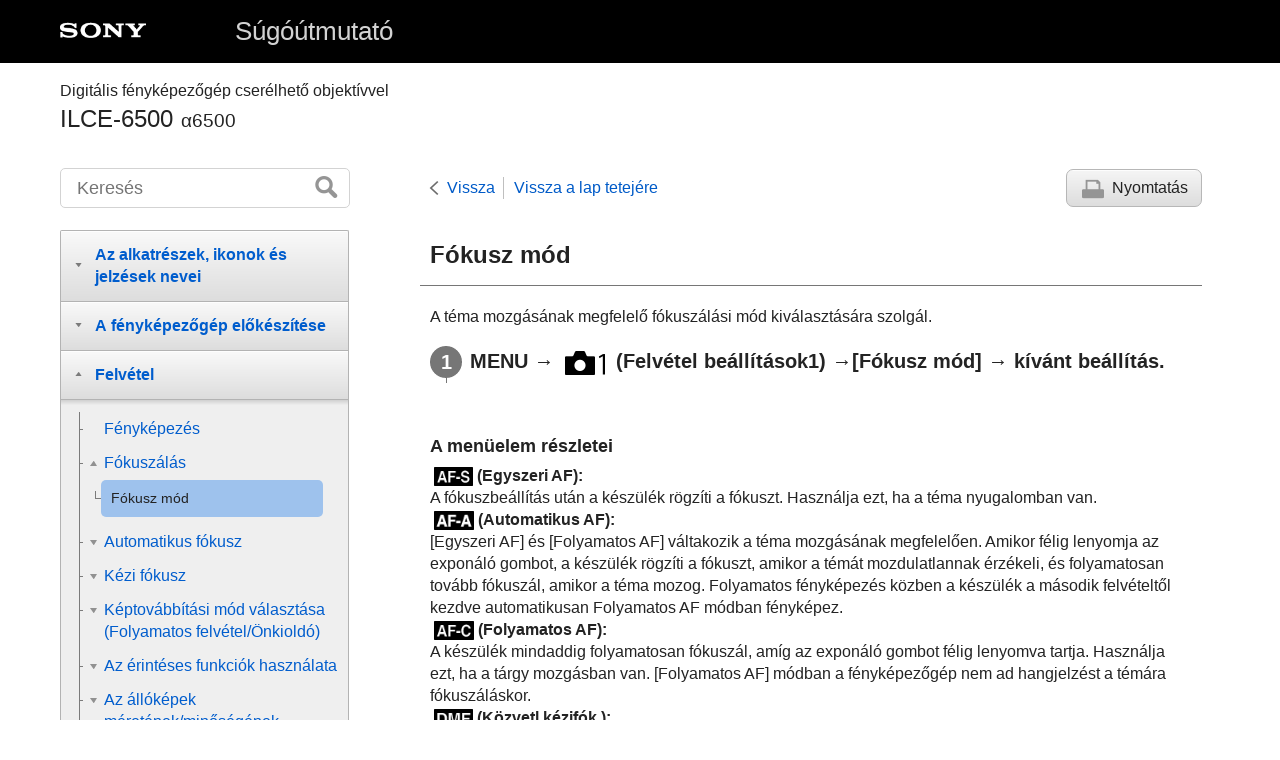

--- FILE ---
content_type: text/html
request_url: https://helpguide.sony.net/ilc/1640/v1/hu/contents/TP0001306831.html
body_size: 66514
content:
<!DOCTYPE html>
<html lang="hu" dir="ltr" data-manual-number="4-689-271-72(1)">
<head>
<!-- saved from url=(0016)http://localhost -->
<meta charset="utf-8" />
<meta http-equiv="X-UA-Compatible" content="IE=edge" />
<meta name="format-detection" content="telephone=no" />
<meta name="viewport" content="width=device-width" />
<meta name="author" content="Sony Corporation" />
<meta name="copyright" content="Copyright 2016 Sony Corporation" />
<meta name="description" content="" />
<meta name="keywords" content="Digitális fényképezőgép cserélhető objektívvel,ILCE-6500,α6500" />

<title>ILCE-6500 | Súgóútmutató | Fókusz mód </title>
<link href="../common/css/master.css" rel="stylesheet" />
<!--[if lt IE 9]><link href="../common/css/master_ie8.css" rel="stylesheet" /><![endif]-->
<link href="../common/css/en.css" rel="stylesheet" />
<link id="print_css" href="../common/css/print.css" rel="stylesheet" media="print" />
<!--[if lt IE 9]><script src="../common/js/html5shiv-printshiv.js"></script><![endif]-->
<script src="../search/resource.json" charset="utf-8"></script>
<script src="../common/js/search_library.js" charset="utf-8"></script>
<script src="../common/js/onload.js" charset="utf-8"></script>
<script src="../common/js/run_head.js" charset="utf-8"></script>

</head>
<body data-page-type="contents">

<header role="banner">
<div class="global">
<div class="inner"><img src="../common/img/logo.png" alt="SONY" class="global-logo" /><a href="../index.html" class="global-title">Súgóútmutató</a></div>
</div><!-- /.global -->
<div class="manual-name">
<div class="inner">
<h1><span class="category-name">Digitális fényképezőgép cserélhető objektívvel</span><span class="model-name">ILCE-6500<span class="model-number">α6500</span></span></h1>
</div>
</div><!-- /.manual-name -->
</header>

<div class="inner">
<div class="utility">
<ul class="utility-nav">
<li class="utility-menu"><a href="#menu"><img src="../common/img/icon_utility_menu.png" alt="menu" /></a></li>
<li class="utility-search"><a href="#header-search" id="header-search-toggle"><img src="../common/img/icon_utility_search.png" alt="Keresés" /></a></li>
</ul>
<form class="form-search" id="header-search" role="search" onsubmit="return false;">
<div><input type="text" id="id_search" class="form-search-input" value="" title="Keresés" onkeydown="fncSearchKeyDown(event.keyCode, this.value);" /><input type="image" id="id_search_button" class="form-search-button" alt="Keresés" src="../common/img/button_search.png" /></div>
</form>
</div><!-- /.utility -->

<noscript>
<div class="noscript">
<p>A JavaScript le van tiltva.</p>
<p>Kérjük, engedélyezze a JavaScriptet, és töltse be újra az oldalt.</p>
</div>
</noscript>

<ul class="page-nav">
<li class="back"><a href="javascript:history.back();">Vissza</a></li>
<li class="top"><a href="../index.html">Vissza a lap tetejére</a></li>
<li class="print"><a href="javascript:openPrintWindow();">Nyomtatás</a></li>
</ul><!-- /.page-nav -->

<main role="main" id="main">
<h2 id="id_title"><span class="uicontrol">Fókusz mód</span> </h2>
<div id="id_content">

<div class="abstract">
<p>A téma mozgásának megfelelő fókuszálási mód kiválasztására szolgál.</p>

</div>
<div class="taskbody">
  <ol class="step-list">
    
    <li class="step"><div class="step-desc"><span class="uicontrol">MENU</span> → <img src="image/s_menu_shoot1.png" alt=""/> (<span class="uicontrol">Felvétel beállítások1</span>) →<span class="uicontrol">[Fókusz mód]</span> → kívánt beállítás.</div>
      <div class="stepresult">
        
      </div>
    </li>
  </ol>
  <div class="example">
    <h4> <b>A menüelem részletei </b> </h4>
    <p><img src="image/s_focusmode_afs.png" alt=""/><b>(<span class="uicontrol">Egyszeri AF</span>):</b> <br/>A fókuszbeállítás után a készülék rögzíti a fókuszt. Használja ezt, ha a téma nyugalomban van.</p>
    
      
      <p><img src="image/s_focusmode_afa.png" alt=""/><b>(<span class="uicontrol">Automatikus AF</span>):</b> <br/><span class="uicontrol">[Egyszeri AF]</span> és <span class="uicontrol">[Folyamatos AF]</span> váltakozik a téma mozgásának megfelelően. Amikor félig lenyomja az exponáló gombot, a készülék rögzíti a fókuszt, amikor a témát mozdulatlannak érzékeli, és folyamatosan tovább fókuszál, amikor a téma mozog. Folyamatos fényképezés közben a készülék a második felvételtől kezdve automatikusan Folyamatos AF módban fényképez.</p>
      
    
    
      
      <p><img src="image/s_focusmode_afc.png" alt=""/><b>(<span class="uicontrol">Folyamatos AF</span>):</b> <br/> A készülék mindaddig folyamatosan fókuszál, amíg az exponáló gombot félig lenyomva tartja. Használja ezt, ha a tárgy mozgásban van. <span class="uicontrol">[Folyamatos AF]</span> módban a fényképezőgép nem ad hangjelzést a témára fókuszáláskor. </p>
      
    
    
      
      <p><img src="image/s_focusmode_dmf.png" alt=""/><b>(<span class="uicontrol">Közvetl.kézifók.</span>):</b><br/> A fókusz rögzítése után elvégezheti kézzel a fókusz finombeállítását, ezáltal gyorsan a témára fókuszálhat, nem kell az elejétől kezdenie a kézi fókuszállítás használatát. Ez kényelmes például makrófelvételek készítésekor.
      
      </p>
      
    
    
    <p><img src="image/s_focusmode_mf.png" alt=""/><b>(<span class="uicontrol">Kézi fókusz</span>):</b> <br/> A készülék kézi fókuszállítással működik. Ha automatikus fókuszálással nem sikerül a kívánt tárgyat befókuszálni, használjon kézi fókuszállítást.</p>
    <h4> <b>Fókuszjelzés</b></h4>
    <p> <img src="image/s_focus.png" alt=""/>(látható): <br/> A téma fókuszban van és a fókusz rögzített.</p>
    <p> <img src="image/s_focus.png" alt=""/>(villog): <br/> A téma nincsen fókuszban.</p>
    
      
      <p> <img src="image/s_focustracking.png" alt=""/>(látható):<br/> A téma fókuszban van. A fókusz folyamatosan lesz állítva, a téma mozgásainak megfelelően.</p>
      <p> <img src="image/s_focusing.png" alt=""/>(látható):<br/> A fókuszálás folyamatban van.</p>
      
    
    <h4> <b>Az autofókusz funkcióval nehezen befókuszálható témák</b></h4>
    <ul class="list">
      <li>Sötét és távoli témák</li>
      <li>Gyenge kontrasztú témák</li>
      <li>Üvegen keresztül látható témák</li>
      <li>Gyorsan mozgó témák</li>
      <li>Fényt visszaverő vagy fényes felületek</li>
      <li>Villogó fény</li>
      <li>Ellenfényben lévő témák</li>
      <li>
        Szabályosan ismétlődő mintázatú témák, például az épületek homlokzata.
      </li>
      <li> A fókuszmezőben eltérő fókusztávolságú témák vannak. </li>
    </ul>
  </div>
  <div class="postreq">
    <div class="note"><h4>Megjegyzés</h4>
      
      <ul>
        <li>
          Az <span class="uicontrol">[Automatikus AF]</span> csak akkor választható, ha a használt objektív támogatja a fázisérzékelő AF módot.
        </li>
        <li>
          Ha <span class="uicontrol">[Folyamatos AF]</span> vagy <span class="uicontrol">[Automatikus AF]</span> van beállítva, a látószög a fókuszállítás közben apránként változhat. Ennek nincs hatása magukra a készített képekre.
        </li>
        
        <li>
          Mozgóképfelvétel módban csak a <span class="uicontrol">[Folyamatos AF]</span> és a <span class="uicontrol">[Kézi fókusz]</span> lehetőség választható.
        </li>
      </ul>
    </div>
    
      
      <div class="hint"><h4>Tipp</h4>
        
        <ul>
          <li><span class="uicontrol">[Folyamatos AF]</span> módban a <span class="uicontrol">[Fókuszrögzítés]</span> funkcióhoz társított gomb lenyomásával és nyomva tartásával rögzítheti a fókuszt.</li>
        </ul>
      </div>
      
    
  </div>
</div>

</div><!-- /#id_content -->
<div class="return-pagetop"><a href="#top">Ugrás a lap tetejére</a></div>

<aside role="complementary" class="related-topic">
<div class="related-topic">
<h3>Kapcsolódó témák</h3> 
<ul>
<li><a href="TP0001282292.html">Közvetlen kézi fókuszálás (DMF)</a></li>
<li><a href="TP0001282289.html"> <span class="uicontrol"> Kézi fókusz </span> </a></li>
<li><a href="TP0001309811.html">MF segéd (állókép)</a></li>
</ul>
</div>
</aside>

<div id="questionnaire" class="questionnaire"></div>
</main>

<div id="sub">
<div class="scrollable">
<nav role="navigation" id="menu">
<ul class="level1">
<li><button type="button"><span>Az alkatrészek, ikonok és jelzések nevei</span></button>
<ul class="level2">
<li><button type="button"><span>Az alkatrészek nevei</span></button>
<ul class="level3">
<li><a href="TP0001309813.html"><span>A készülék részei</span></a></li>
<li><a href="TP0001614395.html"><span>Objektív E 18-135 mm F3.5-5.6 OSS (ebben a készletben: ILCE-6500M)</span></a></li>
</ul>
</li>
<li><button type="button"><span>Alapvető műveletek</span></button>
<ul class="level3">
<li><a href="TP0001309821.html"><span>A vezérlőkerék használata</span></a></li>
<li><a href="TP0001306845.html"><span>A MENU elemek használata</span></a></li>
<li><a href="TP0001282306.html"><span> Az <span class="uicontrol">Fn</span> (Funkció) gomb használata</span></a></li>
<li><a href="TP0001282307.html"><span>A Quick Navi képernyő használata</span></a></li>
<li><a href="TP0001309854.html"><span>Az AF/MF/AEL váltó kar használata</span></a></li>
<li><a href="TP0001306894.html"><span>A billentyűzet használata</span></a></li>
</ul>
</li>
<li><button type="button"><span>Ikonok és jelzések</span></button>
<ul class="level3">
<li><a href="TP0001309812.html"><span>A kijelzőn megjelenő ikonok listája</span></a></li>
<li><a href="TP0001306815.html"><span>A képernyőkijelzés váltása (felvétel/lejátszás közben)</span></a></li>
<li><a href="TP0001306816.html"><span> <span class="uicontrol"> DISP Gomb </span>(Kijelző/Kereső)</span></a></li>
</ul>
</li>
</ul>
</li>
<li><button type="button"><span>A fényképezőgép előkészítése</span></button>
<ul class="level2">
<li><a href="TP0001309829.html"><span>A fényképezőgép és a mellékelt tartozékok ellenőrzése</span></a></li>
<li><button type="button"><span>Az akkumulátoregység feltöltése</span></button>
<ul class="level3">
<li><a href="TP0001306896.html"><span>Az akkumulátoregység behelyezése és eltávolítása</span></a></li>
<li><a href="TP0001309807.html"><span>A fényképezőgépbe helyezett akkumulátoregység feltöltése</span></a></li>
<li><a href="TP0001309816.html"><span>Feltöltés számítógéphez csatlakoztatással</span></a></li>
<li><a href="TP0001306906.html"><span>Az akkumulátor-üzemidő és a megtekinthető képek száma</span></a></li>
<li><a href="TP0001309817.html"><span>Tápellátás fali csatlakozóaljzatról</span></a></li>
<li><a href="TP0001282177.html"><span>Megjegyzések az akkumulátoregységgel kapcsolatban</span></a></li>
<li><a href="TP0001282168.html"><span>Megjegyzések az akkumulátoregység feltöltésével kapcsolatban</span></a></li>
</ul>
</li>
<li><button type="button"><span>Memóriakártya (külön megvásárolható) behelyezése</span></button>
<ul class="level3">
<li><a href="TP0001306852.html"><span>Memóriakártya behelyezése és eltávolítása</span></a></li>
<li><a href="TP0001306853.html"><span>Használható memóriakártyák</span></a></li>
<li><a href="TP0001306915.html"><span>Megjegyzések a memóriakártyával kapcsolatban</span></a></li>
</ul>
</li>
<li><button type="button"><span>Objektív felhelyezése</span></button>
<ul class="level3">
<li><a href="TP0001306838.html"><span>Objektív csatlakoztatása/eltávolítása</span></a></li>
<li><a href="TP0001306897.html"><span>A lencsevédő ernyő felszerelése</span></a></li>
</ul>
</li>
<li><button type="button"><span>Kiegészítők csatlakoztatása</span></button>
<ul class="level3">
<li><a href="TP0001282213.html"><span>Rögzítőadapter</span></a></li>
<li><a href="TP0001282215.html"><span>LA-EA1/LA-EA3 rögzítőadapter </span></a></li>
<li><a href="TP0001309842.html"><span>LA-EA2/LA-EA4 rögzítőadapter</span></a></li>
</ul>
</li>
<li><a href="TP0001306854.html"><span>A nyelv, a dátum és az idő beállítása</span></a></li>
<li><a href="TP0001306899.html"><span><span class="uicontrol">Beépített súgó</span></span></a></li>
</ul>
</li>
<li><button type="button"><span>Felvétel</span></button>
<ul class="level2">
<li><a href="TP0001306846.html"><span>Fényképezés</span></a></li>
<li><button type="button"><span>Fókuszálás</span></button>
<ul class="level3">
<li><a href="TP0001306831.html"><span><span class="uicontrol">Fókusz mód</span> </span></a></li>
</ul>
</li>
<li><button type="button"><span>Automatikus fókusz</span></button>
<ul class="level3">
<li><a href="TP0001306806.html"><span> <span class="uicontrol"> Fókuszmező </span> </span></a></li>
<li><a href="TP0001309809.html"><span> Fázisérzékelő AF </span></a></li>
<li><a href="TP0001306901.html"><span>Fókusz norma</span></a></li>
<li><a href="TP0001282272.html"><span> <span class="uicontrol"> AF/MF vezérlés </span> </span></a></li>
<li><a href="TP0001282237.html"><span>AF zárral (állókép) </span></a></li>
<li><a href="TP0001282233.html"><span><span class="uicontrol">AF be</span></span></a></li>
<li><a href="TP0001306794.html"><span><span class="uicontrol">Szem AF</span></span></a></li>
<li><a href="TP0001309832.html"><span>AF Fókuszállítás (állókép)</span></a></li>
<li><a href="TP0001306805.html"><span><span class="uicontrol">Középső AF tartás</span></span></a></li>
<li><a href="TP0001309810.html"><span>Elő AF (állókép)</span></a></li>
<li><a href="TP0001282012.html"><span><span class="uicontrol">Eye-Start AF (állókép)</span> </span></a></li>
<li><a href="TP0001306795.html"><span>Elsőbb. beáll. AF-S</span></a></li>
<li><a href="TP0001306797.html"><span>Elsőbb. beáll. AF-C</span></a></li>
<li><a href="TP0001306808.html"><span>AF segédfény (állókép)</span></a></li>
<li><a href="TP0001306880.html"><span>AF m. autom. eltünt.</span></a></li>
<li><a href="TP0001309806.html"><span>Foly. AF mező megj.</span></a></li>
<li><a href="TP0001282243.html"><span> <span class="uicontrol"> AF Mikro beáll. </span> </span></a></li>
<li><a href="TP0001309835.html"><span><span class="uicontrol">AF rendszer</span> (állókép)</span></a></li>
</ul>
</li>
<li><button type="button"><span>Kézi fókusz</span></button>
<ul class="level3">
<li><a href="TP0001282289.html"><span> <span class="uicontrol"> Kézi fókusz </span> </span></a></li>
<li><a href="TP0001282292.html"><span>Közvetlen kézi fókuszálás (DMF)</span></a></li>
<li><a href="TP0001282239.html"><span><span class="uicontrol">Fókuszállítás</span> </span></a></li>
<li><a href="TP0001309811.html"><span>MF segéd (állókép)</span></a></li>
<li><a href="TP0001282277.html"><span><span class="uicontrol">Fókusz nagyítási idő</span></span></a></li>
<li><a href="TP0001282279.html"><span><span class="uicontrol">Csúcsérték szint</span> </span></a></li>
<li><a href="TP0001282281.html"><span><span class="uicontrol">Színcsúcsérték</span> </span></a></li>
</ul>
</li>
<li><button type="button"><span>Képtovábbítási mód választása (Folyamatos felvétel/Önkioldó)</span></button>
<ul class="level3">
<li><a href="TP0001306800.html"><span><span class="uicontrol">Képtovább.mód</span> </span></a></li>
<li><a href="TP0001306799.html"><span> <span class="uicontrol"> Folyamatos Felvétel </span> </span></a></li>
<li><a href="TP0001282084.html"><span>Önkioldó</span></a></li>
<li><a href="TP0001282083.html"><span><span class="uicontrol">Önkioldó (folyt.)</span> </span></a></li>
<li><a href="TP0001282082.html"><span><span class="uicontrol">Foly. expoz. sorozat</span> </span></a></li>
<li><a href="TP0001306793.html"><span><span class="uicontrol">Szimpla Expo. Soroz.</span> </span></a></li>
<li><a href="TP0001306951.html"><span>Kijelzés expozícióeltolásos felvétel közben</span></a></li>
<li><a href="TP0001306948.html"><span><span class="uicontrol">FE belövés</span> </span></a></li>
<li><a href="TP0001282088.html"><span><span class="uicontrol">DRO Expo. Sorozat</span> </span></a></li>
<li><a href="TP0001306949.html"><span><span class="uicontrol">Exp.-eltolási beáll.</span></span></a></li>
</ul>
</li>
<li><button type="button"><span>Az érintéses funkciók használata</span></button>
<ul class="level3">
<li><a href="TP0001309834.html"><span><span class="uicontrol">Érintő Vezérlés</span> </span></a></li>
<li><a href="TP0001309836.html"><span>Érintő fókusz</span></a></li>
<li><a href="TP0001309840.html"><span>Érintőfel. ter. beállít.</span></a></li>
<li><a href="TP0001309838.html"><span>Érintőpad (függ.)</span></a></li>
</ul>
</li>
<li><button type="button"><span>Az állóképek méretének/minőségének kiválasztása</span></button>
<ul class="level3">
<li><a href="TP0001306804.html"><span><span class="uicontrol">Képméret (állókép)</span> </span></a></li>
<li><a href="TP0001306803.html"><span><span class="uicontrol">Méretarány (állókép)</span> </span></a></li>
<li><a href="TP0001306802.html"><span><span class="uicontrol">Minőség (állókép)</span> </span></a></li>
<li><a href="TP0001306807.html"><span><span class="uicontrol">Panoráma: Képméret</span> </span></a></li>
<li><a href="TP0001282157.html"><span><span class="uicontrol">Panoráma: Irány</span> </span></a></li>
</ul>
</li>
<li><button type="button"><span>Felvételi mód választása</span></button>
<ul class="level3">
<li><a href="TP0001306847.html"><span>Az üzemmódtárcsa funkcióinak listája</span></a></li>
<li><a href="TP0001282023.html"><span><span class="uicontrol">Intelligens autom.</span> </span></a></li>
<li><a href="TP0001309828.html"><span><span class="uicontrol">Kiváló automatikus</span> </span></a></li>
<li><a href="TP0001282005.html"><span>
  <span class="uicontrol">Kiv. auto. képkivágás</span>
  
</span></a></li>
<li><a href="TP0001309808.html"><span>Az automatikus mód váltása (Automata mód)</span></a></li>
<li><a href="TP0001306830.html"><span>A jelenetfelismerésről</span></a></li>
<li><a href="TP0001282049.html"><span>Az automatikus fényképezés előnyei</span></a></li>
<li><a href="TP0001306829.html"><span><span class="uicontrol">Autom. Program</span> </span></a></li>
<li><a href="TP0001306827.html"><span><span class="uicontrol">Rekesz elsőbbség</span> </span></a></li>
<li><a href="TP0001282046.html"><span><span class="uicontrol">Zárseb elsőbbség</span> </span></a></li>
<li><a href="TP0001306834.html"><span><span class="uicontrol">Kézi expozíció</span> </span></a></li>
<li><a href="TP0001306833.html"><span>Bulb felvétel</span></a></li>
<li><a href="TP0001306828.html"><span>
  <span class="uicontrol">Panorámapásztázás</span>
  
</span></a></li>
<li><a href="TP0001309818.html"><span><span class="uicontrol">Jelenet</span></span></a></li>
<li><a href="TP0001282191.html"><span><span class="uicontrol"> Behívás (Felvétel beállítások1/Felvétel beállítások2)</span> </span></a></li>
<li><a href="TP0001306821.html"><span><span class="uicontrol">M.kép/S&amp;Q Motion</span></span></a></li>
</ul>
</li>
<li><button type="button"><span>Az expozíciós módok/fénymérési módok beállítása</span></button>
<ul class="level3">
<li><a href="TP0001306796.html"><span> <span class="uicontrol"> Expoz. kompenzáció </span> </span></a></li>
<li><a href="TP0001309827.html"><span>Tárcs./Ker. Ev komp.</span></a></li>
<li><a href="TP0001306798.html"><span><span class="uicontrol">Súgó exp. beáll.-hoz</span> </span></a></li>
<li><a href="TP0001282101.html"><span><span class="uicontrol">Expozíció lépés</span> </span></a></li>
<li><a href="TP0001282093.html"><span><span class="uicontrol">Fénymérési mód</span> </span></a></li>
<li><a href="TP0001306862.html"><span>Fénymérő pont</span></a></li>
<li><a href="TP0001282091.html"><span> <span class="uicontrol">AE zár</span> </span></a></li>
<li><a href="TP0001282096.html"><span><span class="uicontrol">AEL beáll. e.gomb (állókép)</span> </span></a></li>
<li><a href="TP0001306859.html"><span>Exp. stand. beállít.</span></a></li>
<li><a href="TP0001282095.html"><span><span class="uicontrol">Exp.komp.beáll.</span> </span></a></li>
<li><a href="TP0001282099.html"><span><span class="uicontrol">Zebra</span> </span></a></li>
</ul>
</li>
<li><button type="button"><span>A fényerő és a kontraszt korrekciója</span></button>
<ul class="level3">
<li><a href="TP0001306946.html"><span><span class="uicontrol">D-tart. optim.</span> (DRO) </span></a></li>
<li><a href="TP0001306947.html"><span><span class="uicontrol">Auto. HDR</span> </span></a></li>
</ul>
</li>
<li><button type="button"><span>Az ISO-érzékenység kiválasztása</span></button>
<ul class="level3">
<li><a href="TP0001306944.html"><span><span class="uicontrol">ISO</span> </span></a></li>
<li><a href="TP0001306945.html"><span><span class="uicontrol">ISO AUTO Min. zárs.</span> </span></a></li>
</ul>
</li>
<li><button type="button"><span>A zoom használata</span></button>
<ul class="level3">
<li><a href="TP0001306832.html"><span>A készülék zoom funkciói</span></a></li>
<li><a href="TP0001306898.html"><span>Tiszta kép zoom / Digitális zoom (Zoom)</span></a></li>
<li><a href="TP0001282198.html"><span><span class="uicontrol">Zoom beállítás</span> </span></a></li>
<li><a href="TP0001306814.html"><span>A zoomarányokról</span></a></li>
<li><a href="TP0001309825.html"><span><span class="uicontrol">Zoom gyűrű forgatás</span></span></a></li>
</ul>
</li>
<li><button type="button"><span>Fehéregyensúly</span></button>
<ul class="level3">
<li><a href="TP0001306941.html"><span><span class="uicontrol">Fehéregyensúly</span></span></a></li>
<li><a href="TP0001306851.html"><span> <span class="uicontrol"> Elsőbb. beáll. AWB </span> </span></a></li>
<li><a href="TP0001306954.html"><span>A fehér alapszín rögzítése <span class="uicontrol">[Egyéni beállítás]</span> üzemmódban</span></a></li>
</ul>
</li>
<li><button type="button"><span>Effektus mód választása</span></button>
<ul class="level3">
<li><a href="TP0001306937.html"><span> <span class="uicontrol"> Saját beállít. </span> </span></a></li>
<li><a href="TP0001306953.html"><span><span class="uicontrol">Kép effektus</span> </span></a></li>
<li><a href="TP0001282025.html"><span>Sima bőr effektus (állókép)</span></a></li>
<li><a href="TP0001282036.html"><span>Auto. kompozíció (állókép)</span></a></li>
<li><a href="TP0001282001.html"><span><span class="uicontrol">Színtér (állókép)</span> </span></a></li>
</ul>
</li>
<li><button type="button"><span>A zár beállításai</span></button>
<ul class="level3">
<li><a href="TP0001282009.html"><span><span class="uicontrol">Kiold lencse n.</span> </span></a></li>
<li><a href="TP0001306927.html"><span>Kiold m.kártya nélkül</span></a></li>
<li><a href="TP0001309843.html"><span><span class="uicontrol">Csendes felvétel</span> (állókép) </span></a></li>
<li><a href="TP0001282007.html"><span><span class="uicontrol">e-Első redőny expon.</span> </span></a></li>
</ul>
</li>
<li><button type="button"><span>Az elmosódás csökkentése</span></button>
<ul class="level3">
<li><a href="TP0001306884.html"><span>SteadyShot</span></a></li>
<li><a href="TP0001306885.html"><span><span class="uicontrol">SteadyShot beállítás.</span></span></a></li>
</ul>
</li>
<li><button type="button"><span>Az objektív kompenzációja</span></button>
<ul class="level3">
<li><a href="TP0001281977.html"><span><span class="uicontrol">Objektív Kompenz.</span>: Vignettálás kompen. </span></a></li>
<li><a href="TP0001281978.html"><span><span class="uicontrol">Objektív Kompenz.</span>: Színeltérés kompen. </span></a></li>
<li><a href="TP0001281979.html"><span><span class="uicontrol">Objektív Kompenz.: Torzítás kompenz.</span> </span></a></li>
</ul>
</li>
<li><button type="button"><span>Zajcsökkentés</span></button>
<ul class="level3">
<li><a href="TP0001282040.html"><span>Hosszú exp.z.cs (állókép)</span></a></li>
<li><a href="TP0001306924.html"><span>Nagy ISO zajcs. (állókép)</span></a></li>
</ul>
</li>
<li><button type="button"><span>Arcfelismerés</span></button>
<ul class="level3">
<li><a href="TP0001306939.html"><span>
  <span class="uicontrol">Mosoly-/Arcfelism.</span>
  
</span></a></li>
<li><a href="TP0001282026.html"><span><span class="uicontrol">Arc Regisztráció</span> (<span class="uicontrol">Új Regisztráció</span>)</span></a></li>
<li><a href="TP0001282027.html"><span><span class="uicontrol">Arc Regisztráció</span> (<span class="uicontrol">Sorrendcsere</span>)</span></a></li>
<li><a href="TP0001306923.html"><span><span class="uicontrol">Arc Regisztráció</span> (<span class="uicontrol">Töröl</span>)</span></a></li>
</ul>
</li>
<li><button type="button"><span>A vaku használata</span></button>
<ul class="level3">
<li><a href="TP0001306811.html"><span>
  Vaku használata
  
</span></a></li>
<li><a href="TP0001282031.html"><span><span class="uicontrol">Vörösszem cs.</span> </span></a></li>
<li><a href="TP0001306813.html"><span><span class="uicontrol">Vaku üzemmód</span> </span></a></li>
<li><a href="TP0001306812.html"><span><span class="uicontrol">Vaku kompenz.</span> </span></a></li>
<li><a href="TP0001306890.html"><span>FEL zár</span></a></li>
<li><a href="TP0001306824.html"><span>Vezeték nélküli vakus fényképezés</span></a></li>
</ul>
</li>
</ul>
</li>
<li><button type="button"><span>Mozgóképfelvétel</span></button>
<ul class="level2">
<li><a href="TP0001282021.html"><span>Mozgóképkészítés</span></a></li>
<li><a href="TP0001306938.html"><span>Mozgókép-felvételi formátumok</span></a></li>
<li><a href="TP0001306935.html"><span><span class="uicontrol">Fájlformátum (mozgókép)</span> </span></a></li>
<li><a href="TP0001306936.html"><span><span class="uicontrol">Rögzítési Beállít. (mozgókép)</span> </span></a></li>
<li><a href="TP0001306857.html"><span>S&amp;Q beállítások</span></a></li>
<li><a href="TP0001306933.html"><span>Kettős videó FELV.</span></a></li>
<li><a href="TP0001282133.html"><span><span class="uicontrol">Hangfelvétel</span> </span></a></li>
<li><a href="TP0001306940.html"><span><span class="uicontrol">Hangerő Megjel.</span></span></a></li>
<li><a href="TP0001282139.html"><span><span class="uicontrol">Felvétel hangerő</span></span></a></li>
<li><a href="TP0001282074.html"><span><span class="uicontrol">Szélzaj csökkentése</span> </span></a></li>
<li><a href="TP0001306856.html"><span>Kép tulajdonságok</span></a></li>
<li><a href="TP0001306893.html"><span><span class="uicontrol">Gamma kijel. segéd</span> </span></a></li>
<li><a href="TP0001282075.html"><span><span class="uicontrol">Auto. lassú expon. (mozgókép)</span> </span></a></li>
<li><a href="TP0001309824.html"><span>AF meghajtóseb. (mozgókép)</span></a></li>
<li><a href="TP0001306869.html"><span>AF Követ. érzék. (mozgókép)</span></a></li>
<li><a href="TP0001306865.html"><span><span class="uicontrol">TC/UB beállítások</span></span></a></li>
<li><a href="TP0001306879.html"><span><span class="uicontrol">TC/UB Megj. váltás</span> </span></a></li>
<li><a href="TP0001282076.html"><span><span class="uicontrol">MOVIE gomb</span> </span></a></li>
<li><a href="TP0001306934.html"><span><span class="uicontrol">Jelölő megjelenít.</span> (mozgókép)</span></a></li>
<li><a href="TP0001306932.html"><span><span class="uicontrol">Jelölő beállítások</span> (mozgókép)</span></a></li>
<li><a href="TP0001306809.html"><span><span class="uicontrol">4K kimenet kiv. (mozgókép)</span></span></a></li>
</ul>
</li>
<li><button type="button"><span>Megtekintés</span></button>
<ul class="level2">
<li><button type="button"><span>Képek megtekintése</span></button>
<ul class="level3">
<li><a href="TP0001281983.html"><span>Állóképek lejátszása</span></a></li>
<li><a href="TP0001306928.html"><span>Lejátszott kép nagyítása (Lejátszás zoom)</span></a></li>
<li><a href="TP0001282293.html"><span>A rögzített képek automatikus elforgatása (<span class="uicontrol">Megjelenít. forgatása</span>)</span></a></li>
<li><a href="TP0001282297.html"><span>Kép elforgatása (<span class="uicontrol">Forgatás</span>)</span></a></li>
<li><a href="TP0001282285.html"><span>Panorámaképek lejátszása</span></a></li>
<li><a href="TP0001306929.html"><span>Mozgókép lejátszása</span></a></li>
<li><a href="TP0001282252.html"><span><span class="uicontrol">Hangerő beállítások</span> </span></a></li>
<li><a href="TP0001306822.html"><span><span class="uicontrol">Fotórögzítés</span></span></a></li>
<li><a href="TP0001281987.html"><span>Képek lejátszása az indexképernyőn (<span class="uicontrol">Kép index</span>)</span></a></li>
<li><a href="TP0001282290.html"><span>Váltás állóképek és mozgóképek között (<span class="uicontrol">Megtekintő ü.mód</span>)</span></a></li>
<li><a href="TP0001282295.html"><span>Képek lejátszása diavetítéssel (<span class="uicontrol">Diabemutató</span>)</span></a></li>
</ul>
</li>
<li><button type="button"><span>Adatvédelem</span></button>
<ul class="level3">
<li><a href="TP0001282299.html"><span>Képek védelme (<span class="uicontrol">Védelem</span>)</span></a></li>
</ul>
</li>
<li><button type="button"><span>Képek kijelölése nyomtatásra (DPOF)</span></button>
<ul class="level3">
<li><a href="TP0001282287.html"><span>Nyomtatás megadása (<span class="uicontrol">Nyomt. Megadása</span>)</span></a></li>
</ul>
</li>
<li><button type="button"><span>Képek törlése</span></button>
<ul class="level3">
<li><a href="TP0001282303.html"><span>Megjelenített kép törlése</span></a></li>
<li><a href="TP0001282302.html"><span>Több kiválasztott kép törlése (Töröl)</span></a></li>
<li><a href="TP0001282255.html"><span><span class="uicontrol">Törlés megerős.</span></span></a></li>
</ul>
</li>
<li><button type="button"><span>Képek megtekintése televízión</span></button>
<ul class="level3">
<li><a href="TP0001306931.html"><span>Képek megtekintése tévékészüléken egy HDMI-kábel használatával</span></a></li>
</ul>
</li>
</ul>
</li>
<li><button type="button"><span>A fényképezőgép testreszabása</span></button>
<ul class="level2">
<li><button type="button"><span>Gyakran használt funkciók regisztrálása</span></button>
<ul class="level3">
<li><a href="TP0001282056.html"><span><span class="uicontrol">Memória (Felvétel beállítások1/Felvétel beállítások2)</span> </span></a></li>
</ul>
</li>
<li><button type="button"><span>Kiválasztott funkciók gombhoz rendelése</span></button>
<ul class="level3">
<li><a href="TP0001282054.html"><span>
  
  
    
    Egyéni gomb(felv.)/Egyéni gomb(leját.)
</span></a></li>
<li><a href="TP0001282057.html"><span><span class="uicontrol">Funkció menü beáll.</span> </span></a></li>
</ul>
</li>
<li><button type="button"><span>A tárcsa funkcióinak testreszabása</span></button>
<ul class="level3">
<li><a href="TP0001309823.html"><span>Tárcsa/Kerék beállít.</span></a></li>
<li><a href="TP0001281991.html"><span>
  <span class="uicontrol">Tárcsa / Kerék zár</span>
  
</span></a></li>
</ul>
</li>
<li><button type="button"><span>Képek ellenőrzése felvétel előtt/után</span></button>
<ul class="level3">
<li><a href="TP0001281999.html"><span><span class="uicontrol">Auto visszanéz.</span> </span></a></li>
<li><a href="TP0001281995.html"><span><span class="uicontrol">Blendenyílás Előnéz.</span> </span></a></li>
<li><a href="TP0001281993.html"><span><span class="uicontrol">Felvétel Előnézete</span> </span></a></li>
<li><a href="TP0001282014.html"><span><span class="uicontrol">Élő Nézet Kijelzés</span> </span></a></li>
</ul>
</li>
<li><button type="button"><span>A képernyő/kereső beállításai</span></button>
<ul class="level3">
<li><a href="TP0001306925.html"><span><span class="uicontrol">Rácsvonal</span> </span></a></li>
<li><a href="TP0001282010.html"><span><span class="uicontrol">FINDER/MONITOR</span></span></a></li>
<li><a href="TP0001281989.html"><span><span class="uicontrol">Képernyő kikapcsol.</span> </span></a></li>
<li><a href="TP0001306930.html"><span><span class="uicontrol">Képernyő fényerő.</span> </span></a></li>
<li><a href="TP0001306912.html"><span><span class="uicontrol">Kereső fényereje</span> </span></a></li>
<li><a href="TP0001306844.html"><span><span class="uicontrol">Kereső színhőmérs.</span> </span></a></li>
<li><a href="TP0001309826.html"><span>Kereső képseb. (állókép)</span></a></li>
<li><a href="TP0001282258.html"><span><span class="uicontrol">Megjelen. minősége</span></span></a></li>
<li><a href="TP0001306926.html"><span><span class="uicontrol">Ellenőrzés fénnyel</span> </span></a></li>
</ul>
</li>
<li><button type="button"><span>A memóriakártya beállításai</span></button>
<ul class="level3">
<li><a href="TP0001282152.html"><span><span class="uicontrol">Formázás</span> </span></a></li>
<li><a href="TP0001306864.html"><span><span class="uicontrol">Fájlszámozás</span> </span></a></li>
<li><a href="TP0001306873.html"><span><span class="uicontrol">Fájlnév megadása</span></span></a></li>
<li><a href="TP0001282169.html"><span><span class="uicontrol">Szab. tárhely megjel.</span> </span></a></li>
<li><a href="TP0001282148.html"><span><span class="uicontrol">Felv. mappa kiválasz.</span> </span></a></li>
<li><a href="TP0001282150.html"><span><span class="uicontrol">Új mappa</span> </span></a></li>
<li><a href="TP0001282175.html"><span><span class="uicontrol">Mappanév</span> </span></a></li>
<li><a href="TP0001282178.html"><span><span class="uicontrol">Képkez. fájl helyreáll.</span> </span></a></li>
<li><a href="TP0001282247.html"><span><span class="uicontrol">Feltöltési beállítások</span> (Eye-Fi)</span></a></li>
</ul>
</li>
<li><button type="button"><span>A fényképezőgép beállításai</span></button>
<ul class="level3">
<li><a href="TP0001306849.html"><span><span class="uicontrol">Audió jelek</span> </span></a></li>
<li><a href="TP0001282261.html"><span><span class="uicontrol">Mozaik elrend. menü</span></span></a></li>
<li><a href="TP0001309820.html"><span><span class="uicontrol">Ü.mód tárcsa súgó</span></span></a></li>
<li><a href="TP0001306914.html"><span><span class="uicontrol">Energiatak. ü.m. kez.</span> </span></a></li>
<li><a href="TP0001309819.html"><span><span class="uicontrol">Auto. KIkapcs. hőm.</span></span></a></li>
<li><a href="TP0001306823.html"><span><span class="uicontrol">Távirányító</span> </span></a></li>
<li><a href="TP0001282077.html"><span><span class="uicontrol">NTSC/PAL választó</span></span></a></li>
<li><a href="TP0001282214.html"><span><span class="uicontrol">HDMI beállítások</span>: <span class="uicontrol">HDMI felbontás</span> </span></a></li>
<li><a href="TP0001306916.html"><span><span class="uicontrol">HDMI beállítások</span>: <span class="uicontrol">24p/60p kimenet (mozgókép)</span> (Csak 1080 60i -kompatibilis modellek esetében)</span></a></li>
<li><a href="TP0001282205.html"><span><span class="uicontrol">HDMI beállítások</span>: <span class="uicontrol">HDMI info. megjelen.</span> </span></a></li>
<li><a href="TP0001306860.html"><span><span class="uicontrol">HDMI beállítások</span>: <span class="uicontrol">TC kimenet (mozgókép)</span></span></a></li>
<li><a href="TP0001306820.html"><span><span class="uicontrol">HDMI beállítások</span>: <span class="uicontrol">REC vezérlés (mozgókép)</span></span></a></li>
<li><a href="TP0001282216.html"><span><span class="uicontrol">HDMI beállítások</span>: <span class="uicontrol">HDMI-VEZÉRLÉS</span> </span></a></li>
<li><a href="TP0001282219.html"><span><span class="uicontrol">USB csatlakozás</span> </span></a></li>
<li><a href="TP0001282222.html"><span><span class="uicontrol">USB LUN Beállítás</span></span></a></li>
<li><a href="TP0001309822.html"><span>USB töltés</span></a></li>
<li><a href="TP0001306858.html"><span>PC távkapcsol. beáll.: Állókép ment. helye</span></a></li>
<li><a href="TP0001306839.html"><span>PC távkapcsol. beáll.: RAW+J PC Kép men.</span></a></li>
<li><a href="TP0001282078.html"><span>Nyelv </span></a></li>
<li><a href="TP0001282207.html"><span><span class="uicontrol">Dát./Idő beáll.</span> </span></a></li>
<li><a href="TP0001282210.html"><span><span class="uicontrol">Zóna beállítás</span></span></a></li>
<li><a href="TP0001306921.html"><span><span class="uicontrol">Szerzői jog info.</span> </span></a></li>
<li><a href="TP0001282172.html"><span><span class="uicontrol">Verzió</span> </span></a></li>
<li><a href="TP0001282164.html"><span><span class="uicontrol">Védjegy</span> (Csak bizonyos modellek esetében)</span></a></li>
<li><a href="TP0001282196.html"><span><span class="uicontrol">Bemutató mód</span> </span></a></li>
</ul>
</li>
<li><button type="button"><span>A fényképezőgép inicializálása</span></button>
<ul class="level3">
<li><a href="TP0001282166.html"><span><span class="uicontrol">Beállít. visszaállítása</span> </span></a></li>
</ul>
</li>
</ul>
</li>
<li><button type="button"><span>Vezeték nélküli funkciók használata</span></button>
<ul class="level2">
<li><button type="button"><span>A készülék csatlakoztatása okostelefonhoz</span></button>
<ul class="level3">
<li><a href="TP0001306920.html"><span>PlayMemories Mobile</span></a></li>
<li><a href="TP0001306905.html"><span> A fényképezőgép vezérlése Android okostelefon használatával (NFC egy érintéses távvezérlés)</span></a></li>
<li><a href="TP0001306837.html"><span>A fényképezőgép vezérlése Android okostelefon használatával (QR code)</span></a></li>
<li><a href="TP0001306919.html"><span> A fényképezőgép vezérlése Android okostelefon (SSID) használatával</span></a></li>
<li><a href="TP0001306836.html"><span>A fényképezőgép vezérlése iPhone vagy iPad használatával (QR code)</span></a></li>
<li><a href="TP0001306918.html"><span> A fényképezőgép vezérlése iPhone vagy iPad (SSID) használatával</span></a></li>
</ul>
</li>
<li><button type="button"><span>Képek továbbítása okostelefonra</span></button>
<ul class="level3">
<li><a href="TP0001306904.html"><span><span class="uicontrol">Küldés okostelefonra</span> </span></a></li>
<li><a href="TP0001306903.html"><span>Képek küldése Android okostelefonra (NFC Egy érintéses megosztás)</span></a></li>
</ul>
</li>
<li><button type="button"><span>Képek továbbítása számítógépre</span></button>
<ul class="level3">
<li><a href="TP0001306943.html"><span><span class="uicontrol">Küldés számítógépre</span> </span></a></li>
</ul>
</li>
<li><button type="button"><span>Képek továbbítása televízióra</span></button>
<ul class="level3">
<li><a href="TP0001306942.html"><span><span class="uicontrol">Megtekintés TV-n</span> </span></a></li>
</ul>
</li>
<li><button type="button"><span>Helyinformációk kiolvasása okostelefonból</span></button>
<ul class="level3">
<li><a href="TP0001306801.html"><span>Tart. h. elér. beáll.</span></a></li>
</ul>
</li>
<li><button type="button"><span>A vezeték nélküli kapcsolat beállításainak módosítása</span></button>
<ul class="level3">
<li><a href="TP0001282092.html"><span><span class="uicontrol">Repülési mód</span></span></a></li>
<li><a href="TP0001282097.html"><span><span class="uicontrol">Wi-Fi beállítások</span>: <span class="uicontrol">WPS benyom</span> </span></a></li>
<li><a href="TP0001282094.html"><span><span class="uicontrol">Wi-Fi beállítások</span>: <span class="uicontrol">Csatlak. pont beállít.</span> </span></a></li>
<li><a href="TP0001282114.html"><span><span class="uicontrol">Eszköz nevét szerk.</span> </span></a></li>
<li><a href="TP0001282115.html"><span><span class="uicontrol">Wi-Fi beállítások</span>: <span class="uicontrol">MAC cím megjelenít.</span> </span></a></li>
<li><a href="TP0001282112.html"><span>Wi-Fi beállítások: <span class="uicontrol">SSID/Jelsz. vissza.</span> </span></a></li>
<li><a href="TP0001306848.html"><span><span class="uicontrol">Hálózat beáll. vissza.</span></span></a></li>
</ul>
</li>
</ul>
</li>
<li><button type="button"><span>PlayMemories Camera Apps</span></button>
<ul class="level2">
<li><button type="button"><span>A PlayMemories Camera Apps szoftverről</span></button>
<ul class="level3">
<li><a href="TP0001309849.html"><span>PlayMemories Camera Apps</span></a></li>
<li><a href="TP0001282110.html"><span>Ajánlott számítógépes környezet</span></a></li>
</ul>
</li>
<li><button type="button"><span>Az alkalmazások telepítése</span></button>
<ul class="level3">
<li><a href="TP0001282111.html"><span>Szolgáltatási fiók nyitása</span></a></li>
<li><a href="TP0001282109.html"><span>Alkalmazások letöltése</span></a></li>
<li><a href="TP0001282107.html"><span>Alkalmazások letöltése közvetlenül a készülékre a Wi-Fi funkció használatával</span></a></li>
</ul>
</li>
<li><button type="button"><span>Az alkalmazások elindítása</span></button>
<ul class="level3">
<li><a href="TP0001309847.html"><span>A letöltött alkalmazás elindítása (<span class="uicontrol">Alkalmazások listája</span>)</span></a></li>
<li><a href="TP0001309815.html"><span><span class="uicontrol">Alkalmazás indítása az [Egy érintés(NFC)] funkcióval</span></span></a></li>
</ul>
</li>
<li><button type="button"><span>Az alkalmazások kezelése</span></button>
<ul class="level3">
<li><a href="TP0001282105.html"><span>Alkalmazások eltávolítása</span></a></li>
<li><a href="TP0001282104.html"><span>Az alkalmazások sorrendjének módosítása</span></a></li>
<li><a href="TP0001309846.html"><span>A PlayMemories Camera Apps fiók adatainak megtekintése</span></a></li>
</ul>
</li>
</ul>
</li>
<li><button type="button"><span>Számítógép használata</span></button>
<ul class="level2">
<li><a href="TP0001306887.html"><span>Ajánlott számítógépes környezet</span></a></li>
<li><a href="TP0001282141.html"><span>Mac számítógépszoftverek</span></a></li>
<li><button type="button"><span>Képek importálása számítógépen történő felhasználásra</span></button>
<ul class="level3">
<li><a href="TP0001306952.html"><span>PlayMemories Home</span></a></li>
<li><a href="TP0001306950.html"><span>A PlayMemories Home telepítése</span></a></li>
<li><a href="TP0001282122.html"><span>A fényképezőgép csatlakoztatása számítógéphez</span></a></li>
<li><a href="TP0001306907.html"><span>Képek importálása számítógépre a PlayMemories Home használata nélkül</span></a></li>
<li><a href="TP0001282181.html"><span>A fényképezőgép leválasztása a számítógépről</span></a></li>
</ul>
</li>
<li><button type="button"><span>RAW képek készítése (Image Data Converter)</span></button>
<ul class="level3">
<li><a href="TP0001282142.html"><span>Image Data Converter</span></a></li>
<li><a href="TP0001282128.html"><span>Az Image Data Converter telepítése</span></a></li>
</ul>
</li>
<li><button type="button"><span>A fényképezőgép vezérlése számítógépről (Remote Camera Control)</span></button>
<ul class="level3">
<li><a href="TP0001282116.html"><span>Remote Camera Control</span></a></li>
<li><a href="TP0001306886.html"><span>A Remote Camera Control telepítése</span></a></li>
</ul>
</li>
<li><button type="button"><span>Mozgóképlemez létrehozása</span></button>
<ul class="level3">
<li><a href="TP0001306909.html"><span>A készíteni kívánt lemez kiválasztása</span></a></li>
<li><a href="TP0001306908.html"><span>Blu-ray lemez készítése nagy felbontásos képminőségű mozgóképekből</span></a></li>
<li><a href="TP0001306913.html"><span>DVD-lemez készítése (AVCHD lemez) nagy felbontásos képminőségű mozgóképekből</span></a></li>
<li><a href="TP0001306888.html"><span>DVD-lemezek készítése normál képminőségű mozgóképekből</span></a></li>
</ul>
</li>
</ul>
</li>
<li><button type="button"><span>A menüelemek listája</span></button>
<ul class="level2">
<li><a href="TP0001306845.html"><span>A MENU elemek használata</span></a></li>
<li><button type="button"><span>Felvétel beállítások1</span></button>
<ul class="level3">
<li><a href="TP0001306802.html"><span><span class="uicontrol">Minőség (állókép)</span> </span></a></li>
<li><a href="TP0001306804.html"><span><span class="uicontrol">Képméret (állókép)</span> </span></a></li>
<li><a href="TP0001306803.html"><span><span class="uicontrol">Méretarány (állókép)</span> </span></a></li>
<li><a href="TP0001306807.html"><span><span class="uicontrol">Panoráma: Képméret</span> </span></a></li>
<li><a href="TP0001282157.html"><span><span class="uicontrol">Panoráma: Irány</span> </span></a></li>
<li><a href="TP0001282040.html"><span>Hosszú exp.z.cs (állókép)</span></a></li>
<li><a href="TP0001306924.html"><span>Nagy ISO zajcs. (állókép)</span></a></li>
<li><a href="TP0001282001.html"><span><span class="uicontrol">Színtér (állókép)</span> </span></a></li>
<li><a href="TP0001281977.html"><span><span class="uicontrol">Objektív Kompenz.</span>: Vignettálás kompen. </span></a></li>
<li><a href="TP0001281978.html"><span><span class="uicontrol">Objektív Kompenz.</span>: Színeltérés kompen. </span></a></li>
<li><a href="TP0001281979.html"><span><span class="uicontrol">Objektív Kompenz.: Torzítás kompenz.</span> </span></a></li>
<li><a href="TP0001309808.html"><span>Az automatikus mód váltása (Automata mód)</span></a></li>
<li><a href="TP0001309818.html"><span><span class="uicontrol">Jelenet</span></span></a></li>
<li><a href="TP0001282005.html"><span>
  <span class="uicontrol">Kiv. auto. képkivágás</span>
  
</span></a></li>
<li><a href="TP0001306800.html"><span><span class="uicontrol">Képtovább.mód</span> </span></a></li>
<li><a href="TP0001306949.html"><span><span class="uicontrol">Exp.-eltolási beáll.</span></span></a></li>
<li><a href="TP0001282191.html"><span><span class="uicontrol"> Behívás (Felvétel beállítások1/Felvétel beállítások2)</span> </span></a></li>
<li><a href="TP0001282056.html"><span><span class="uicontrol">Memória (Felvétel beállítások1/Felvétel beállítások2)</span> </span></a></li>
<li><a href="TP0001306831.html"><span><span class="uicontrol">Fókusz mód</span> </span></a></li>
<li><a href="TP0001306795.html"><span>Elsőbb. beáll. AF-S</span></a></li>
<li><a href="TP0001306797.html"><span>Elsőbb. beáll. AF-C</span></a></li>
<li><a href="TP0001306806.html"><span> <span class="uicontrol"> Fókuszmező </span> </span></a></li>
<li><a href="TP0001306808.html"><span>AF segédfény (állókép)</span></a></li>
<li><a href="TP0001306805.html"><span><span class="uicontrol">Középső AF tartás</span></span></a></li>
<li><a href="TP0001309835.html"><span><span class="uicontrol">AF rendszer</span> (állókép)</span></a></li>
<li><a href="TP0001282237.html"><span>AF zárral (állókép) </span></a></li>
<li><a href="TP0001309810.html"><span>Elő AF (állókép)</span></a></li>
<li><a href="TP0001282012.html"><span><span class="uicontrol">Eye-Start AF (állókép)</span> </span></a></li>
<li><a href="TP0001306880.html"><span>AF m. autom. eltünt.</span></a></li>
<li><a href="TP0001309806.html"><span>Foly. AF mező megj.</span></a></li>
<li><a href="TP0001282243.html"><span> <span class="uicontrol"> AF Mikro beáll. </span> </span></a></li>
<li><a href="TP0001306796.html"><span> <span class="uicontrol"> Expoz. kompenzáció </span> </span></a></li>
<li><a href="TP0001306944.html"><span><span class="uicontrol">ISO</span> </span></a></li>
<li><a href="TP0001306945.html"><span><span class="uicontrol">ISO AUTO Min. zárs.</span> </span></a></li>
<li><a href="TP0001282093.html"><span><span class="uicontrol">Fénymérési mód</span> </span></a></li>
<li><a href="TP0001306862.html"><span>Fénymérő pont</span></a></li>
<li><a href="TP0001282101.html"><span><span class="uicontrol">Expozíció lépés</span> </span></a></li>
<li><a href="TP0001282096.html"><span><span class="uicontrol">AEL beáll. e.gomb (állókép)</span> </span></a></li>
<li><a href="TP0001306859.html"><span>Exp. stand. beállít.</span></a></li>
<li><a href="TP0001306813.html"><span><span class="uicontrol">Vaku üzemmód</span> </span></a></li>
<li><a href="TP0001306812.html"><span><span class="uicontrol">Vaku kompenz.</span> </span></a></li>
<li><a href="TP0001282095.html"><span><span class="uicontrol">Exp.komp.beáll.</span> </span></a></li>
<li><a href="TP0001282031.html"><span><span class="uicontrol">Vörösszem cs.</span> </span></a></li>
<li><a href="TP0001306941.html"><span><span class="uicontrol">Fehéregyensúly</span></span></a></li>
<li><a href="TP0001306851.html"><span> <span class="uicontrol"> Elsőbb. beáll. AWB </span> </span></a></li>
<li><a href="TP0001306946.html"><span><span class="uicontrol">D-tart. optim.</span> (DRO) </span></a></li>
<li><a href="TP0001306947.html"><span><span class="uicontrol">Auto. HDR</span> </span></a></li>
<li><a href="TP0001306937.html"><span> <span class="uicontrol"> Saját beállít. </span> </span></a></li>
<li><a href="TP0001306953.html"><span><span class="uicontrol">Kép effektus</span> </span></a></li>
<li><a href="TP0001306856.html"><span>Kép tulajdonságok</span></a></li>
<li><a href="TP0001282025.html"><span>Sima bőr effektus (állókép)</span></a></li>
<li><a href="TP0001282239.html"><span><span class="uicontrol">Fókuszállítás</span> </span></a></li>
<li><a href="TP0001282277.html"><span><span class="uicontrol">Fókusz nagyítási idő</span></span></a></li>
<li><a href="TP0001309832.html"><span>AF Fókuszállítás (állókép)</span></a></li>
<li><a href="TP0001309811.html"><span>MF segéd (állókép)</span></a></li>
<li><a href="TP0001282279.html"><span><span class="uicontrol">Csúcsérték szint</span> </span></a></li>
<li><a href="TP0001282281.html"><span><span class="uicontrol">Színcsúcsérték</span> </span></a></li>
<li><a href="TP0001306939.html"><span>
  <span class="uicontrol">Mosoly-/Arcfelism.</span>
  
</span></a></li>
<li><a href="TP0001282026.html"><span><span class="uicontrol">Arc Regisztráció</span> (<span class="uicontrol">Új Regisztráció</span>)</span></a></li>
<li><a href="TP0001282027.html"><span><span class="uicontrol">Arc Regisztráció</span> (<span class="uicontrol">Sorrendcsere</span>)</span></a></li>
<li><a href="TP0001306923.html"><span><span class="uicontrol">Arc Regisztráció</span> (<span class="uicontrol">Töröl</span>)</span></a></li>
<li><a href="TP0001282036.html"><span>Auto. kompozíció (állókép)</span></a></li>
</ul>
</li>
<li><button type="button"><span>Felvétel beállítások2</span></button>
<ul class="level3">
<li><a href="TP0001306821.html"><span><span class="uicontrol">M.kép/S&amp;Q Motion</span></span></a></li>
<li><a href="TP0001306935.html"><span><span class="uicontrol">Fájlformátum (mozgókép)</span> </span></a></li>
<li><a href="TP0001306936.html"><span><span class="uicontrol">Rögzítési Beállít. (mozgókép)</span> </span></a></li>
<li><a href="TP0001306857.html"><span>S&amp;Q beállítások</span></a></li>
<li><a href="TP0001306933.html"><span>Kettős videó FELV.</span></a></li>
<li><a href="TP0001309824.html"><span>AF meghajtóseb. (mozgókép)</span></a></li>
<li><a href="TP0001306869.html"><span>AF Követ. érzék. (mozgókép)</span></a></li>
<li><a href="TP0001282075.html"><span><span class="uicontrol">Auto. lassú expon. (mozgókép)</span> </span></a></li>
<li><a href="TP0001282133.html"><span><span class="uicontrol">Hangfelvétel</span> </span></a></li>
<li><a href="TP0001282139.html"><span><span class="uicontrol">Felvétel hangerő</span></span></a></li>
<li><a href="TP0001306940.html"><span><span class="uicontrol">Hangerő Megjel.</span></span></a></li>
<li><a href="TP0001282074.html"><span><span class="uicontrol">Szélzaj csökkentése</span> </span></a></li>
<li><a href="TP0001306934.html"><span><span class="uicontrol">Jelölő megjelenít.</span> (mozgókép)</span></a></li>
<li><a href="TP0001306932.html"><span><span class="uicontrol">Jelölő beállítások</span> (mozgókép)</span></a></li>
<li><a href="TP0001309843.html"><span><span class="uicontrol">Csendes felvétel</span> (állókép) </span></a></li>
<li><a href="TP0001282007.html"><span><span class="uicontrol">e-Első redőny expon.</span> </span></a></li>
<li><a href="TP0001282009.html"><span><span class="uicontrol">Kiold lencse n.</span> </span></a></li>
<li><a href="TP0001306927.html"><span>Kiold m.kártya nélkül</span></a></li>
<li><a href="TP0001306884.html"><span>SteadyShot</span></a></li>
<li><a href="TP0001306885.html"><span><span class="uicontrol">SteadyShot beállítás.</span></span></a></li>
<li><a href="TP0001306898.html"><span>Tiszta kép zoom / Digitális zoom (Zoom)</span></a></li>
<li><a href="TP0001282198.html"><span><span class="uicontrol">Zoom beállítás</span> </span></a></li>
<li><a href="TP0001309825.html"><span><span class="uicontrol">Zoom gyűrű forgatás</span></span></a></li>
<li><a href="TP0001306816.html"><span> <span class="uicontrol"> DISP Gomb </span>(Kijelző/Kereső)</span></a></li>
<li><a href="TP0001282010.html"><span><span class="uicontrol">FINDER/MONITOR</span></span></a></li>
<li><a href="TP0001309826.html"><span>Kereső képseb. (állókép)</span></a></li>
<li><a href="TP0001282099.html"><span><span class="uicontrol">Zebra</span> </span></a></li>
<li><a href="TP0001306925.html"><span><span class="uicontrol">Rácsvonal</span> </span></a></li>
<li><a href="TP0001306798.html"><span><span class="uicontrol">Súgó exp. beáll.-hoz</span> </span></a></li>
<li><a href="TP0001282014.html"><span><span class="uicontrol">Élő Nézet Kijelzés</span> </span></a></li>
<li><a href="TP0001281999.html"><span><span class="uicontrol">Auto visszanéz.</span> </span></a></li>
<li><a href="TP0001282054.html"><span>
  
  
    
    Egyéni gomb(felv.)/Egyéni gomb(leját.)
</span></a></li>
<li><a href="TP0001282057.html"><span><span class="uicontrol">Funkció menü beáll.</span> </span></a></li>
<li><a href="TP0001309823.html"><span>Tárcsa/Kerék beállít.</span></a></li>
<li><a href="TP0001309827.html"><span>Tárcs./Ker. Ev komp.</span></a></li>
<li><a href="TP0001282076.html"><span><span class="uicontrol">MOVIE gomb</span> </span></a></li>
<li><a href="TP0001281991.html"><span>
  <span class="uicontrol">Tárcsa / Kerék zár</span>
  
</span></a></li>
<li><a href="TP0001306849.html"><span><span class="uicontrol">Audió jelek</span> </span></a></li>
</ul>
</li>
<li><button type="button"><span>Vezeték nélküli</span></button>
<ul class="level3">
<li><a href="TP0001306904.html"><span><span class="uicontrol">Küldés okostelefonra</span> </span></a></li>
<li><a href="TP0001306943.html"><span><span class="uicontrol">Küldés számítógépre</span> </span></a></li>
<li><a href="TP0001306942.html"><span><span class="uicontrol">Megtekintés TV-n</span> </span></a></li>
<li><a href="TP0001309815.html"><span><span class="uicontrol">Alkalmazás indítása az [Egy érintés(NFC)] funkcióval</span></span></a></li>
<li><a href="TP0001282092.html"><span><span class="uicontrol">Repülési mód</span></span></a></li>
<li><a href="TP0001282097.html"><span><span class="uicontrol">Wi-Fi beállítások</span>: <span class="uicontrol">WPS benyom</span> </span></a></li>
<li><a href="TP0001282094.html"><span><span class="uicontrol">Wi-Fi beállítások</span>: <span class="uicontrol">Csatlak. pont beállít.</span> </span></a></li>
<li><a href="TP0001282115.html"><span><span class="uicontrol">Wi-Fi beállítások</span>: <span class="uicontrol">MAC cím megjelenít.</span> </span></a></li>
<li><a href="TP0001282112.html"><span>Wi-Fi beállítások: <span class="uicontrol">SSID/Jelsz. vissza.</span> </span></a></li>
<li><a href="TP0001306883.html"><span>Bluetooth beállítás.</span></a></li>
<li><a href="TP0001306801.html"><span>Tart. h. elér. beáll.</span></a></li>
<li><a href="TP0001282114.html"><span><span class="uicontrol">Eszköz nevét szerk.</span> </span></a></li>
<li><a href="TP0001306848.html"><span><span class="uicontrol">Hálózat beáll. vissza.</span></span></a></li>
</ul>
</li>
<li><button type="button"><span>Alkalmazás</span></button>
<ul class="level3">
<li><a href="TP0001309847.html"><span>A letöltött alkalmazás elindítása (<span class="uicontrol">Alkalmazások listája</span>)</span></a></li>
<li><a href="TP0001309851.html"><span>Bemutatás</span></a></li>
</ul>
</li>
<li><button type="button"><span>Lejátszás</span></button>
<ul class="level3">
<li><a href="TP0001282302.html"><span>Több kiválasztott kép törlése (Töröl)</span></a></li>
<li><a href="TP0001282290.html"><span>Váltás állóképek és mozgóképek között (<span class="uicontrol">Megtekintő ü.mód</span>)</span></a></li>
<li><a href="TP0001281987.html"><span>Képek lejátszása az indexképernyőn (<span class="uicontrol">Kép index</span>)</span></a></li>
<li><a href="TP0001282293.html"><span>A rögzített képek automatikus elforgatása (<span class="uicontrol">Megjelenít. forgatása</span>)</span></a></li>
<li><a href="TP0001282295.html"><span>Képek lejátszása diavetítéssel (<span class="uicontrol">Diabemutató</span>)</span></a></li>
<li><a href="TP0001282297.html"><span>Kép elforgatása (<span class="uicontrol">Forgatás</span>)</span></a></li>
<li><a href="TP0001306928.html"><span>Lejátszott kép nagyítása (Lejátszás zoom)</span></a></li>
<li><a href="TP0001282299.html"><span>Képek védelme (<span class="uicontrol">Védelem</span>)</span></a></li>
<li><a href="TP0001282287.html"><span>Nyomtatás megadása (<span class="uicontrol">Nyomt. Megadása</span>)</span></a></li>
<li><a href="TP0001306822.html"><span><span class="uicontrol">Fotórögzítés</span></span></a></li>
</ul>
</li>
<li><button type="button"><span>Beállítások</span></button>
<ul class="level3">
<li><a href="TP0001306930.html"><span><span class="uicontrol">Képernyő fényerő.</span> </span></a></li>
<li><a href="TP0001306912.html"><span><span class="uicontrol">Kereső fényereje</span> </span></a></li>
<li><a href="TP0001306844.html"><span><span class="uicontrol">Kereső színhőmérs.</span> </span></a></li>
<li><a href="TP0001306893.html"><span><span class="uicontrol">Gamma kijel. segéd</span> </span></a></li>
<li><a href="TP0001282252.html"><span><span class="uicontrol">Hangerő beállítások</span> </span></a></li>
<li><a href="TP0001282247.html"><span><span class="uicontrol">Feltöltési beállítások</span> (Eye-Fi)</span></a></li>
<li><a href="TP0001282261.html"><span><span class="uicontrol">Mozaik elrend. menü</span></span></a></li>
<li><a href="TP0001309820.html"><span><span class="uicontrol">Ü.mód tárcsa súgó</span></span></a></li>
<li><a href="TP0001282255.html"><span><span class="uicontrol">Törlés megerős.</span></span></a></li>
<li><a href="TP0001282258.html"><span><span class="uicontrol">Megjelen. minősége</span></span></a></li>
<li><a href="TP0001306914.html"><span><span class="uicontrol">Energiatak. ü.m. kez.</span> </span></a></li>
<li><a href="TP0001309819.html"><span><span class="uicontrol">Auto. KIkapcs. hőm.</span></span></a></li>
<li><a href="TP0001282077.html"><span><span class="uicontrol">NTSC/PAL választó</span></span></a></li>
<li><a href="TP0001282194.html"><span><span class="uicontrol">Tisztítási mód</span></span></a></li>
<li><a href="TP0001309834.html"><span><span class="uicontrol">Érintő Vezérlés</span> </span></a></li>
<li><a href="TP0001309840.html"><span>Érintőfel. ter. beállít.</span></a></li>
<li><a href="TP0001282196.html"><span><span class="uicontrol">Bemutató mód</span> </span></a></li>
<li><a href="TP0001306865.html"><span><span class="uicontrol">TC/UB beállítások</span></span></a></li>
<li><a href="TP0001306823.html"><span><span class="uicontrol">Távirányító</span> </span></a></li>
<li><a href="TP0001282214.html"><span><span class="uicontrol">HDMI beállítások</span>: <span class="uicontrol">HDMI felbontás</span> </span></a></li>
<li><a href="TP0001306916.html"><span><span class="uicontrol">HDMI beállítások</span>: <span class="uicontrol">24p/60p kimenet (mozgókép)</span> (Csak 1080 60i -kompatibilis modellek esetében)</span></a></li>
<li><a href="TP0001282205.html"><span><span class="uicontrol">HDMI beállítások</span>: <span class="uicontrol">HDMI info. megjelen.</span> </span></a></li>
<li><a href="TP0001306860.html"><span><span class="uicontrol">HDMI beállítások</span>: <span class="uicontrol">TC kimenet (mozgókép)</span></span></a></li>
<li><a href="TP0001306820.html"><span><span class="uicontrol">HDMI beállítások</span>: <span class="uicontrol">REC vezérlés (mozgókép)</span></span></a></li>
<li><a href="TP0001282216.html"><span><span class="uicontrol">HDMI beállítások</span>: <span class="uicontrol">HDMI-VEZÉRLÉS</span> </span></a></li>
<li><a href="TP0001306809.html"><span><span class="uicontrol">4K kimenet kiv. (mozgókép)</span></span></a></li>
<li><a href="TP0001282219.html"><span><span class="uicontrol">USB csatlakozás</span> </span></a></li>
<li><a href="TP0001282222.html"><span><span class="uicontrol">USB LUN Beállítás</span></span></a></li>
<li><a href="TP0001309822.html"><span>USB töltés</span></a></li>
<li><a href="TP0001306858.html"><span>PC távkapcsol. beáll.: Állókép ment. helye</span></a></li>
<li><a href="TP0001306839.html"><span>PC távkapcsol. beáll.: RAW+J PC Kép men.</span></a></li>
<li><a href="TP0001282078.html"><span>Nyelv </span></a></li>
<li><a href="TP0001282207.html"><span><span class="uicontrol">Dát./Idő beáll.</span> </span></a></li>
<li><a href="TP0001282210.html"><span><span class="uicontrol">Zóna beállítás</span></span></a></li>
<li><a href="TP0001306921.html"><span><span class="uicontrol">Szerzői jog info.</span> </span></a></li>
<li><a href="TP0001282152.html"><span><span class="uicontrol">Formázás</span> </span></a></li>
<li><a href="TP0001306864.html"><span><span class="uicontrol">Fájlszámozás</span> </span></a></li>
<li><a href="TP0001306873.html"><span><span class="uicontrol">Fájlnév megadása</span></span></a></li>
<li><a href="TP0001282148.html"><span><span class="uicontrol">Felv. mappa kiválasz.</span> </span></a></li>
<li><a href="TP0001282150.html"><span><span class="uicontrol">Új mappa</span> </span></a></li>
<li><a href="TP0001282175.html"><span><span class="uicontrol">Mappanév</span> </span></a></li>
<li><a href="TP0001282178.html"><span><span class="uicontrol">Képkez. fájl helyreáll.</span> </span></a></li>
<li><a href="TP0001282169.html"><span><span class="uicontrol">Szab. tárhely megjel.</span> </span></a></li>
<li><a href="TP0001282172.html"><span><span class="uicontrol">Verzió</span> </span></a></li>
<li><a href="TP0001282164.html"><span><span class="uicontrol">Védjegy</span> (Csak bizonyos modellek esetében)</span></a></li>
<li><a href="TP0001282166.html"><span><span class="uicontrol">Beállít. visszaállítása</span> </span></a></li>
</ul>
</li>
</ul>
</li>
<li><button type="button"><span>Óvintézkedések/A készülékről</span></button>
<ul class="level2">
<li><a href="TP0001306917.html"><span>Óvintézkedések</span></a></li>
<li><a href="TP0001282223.html"><span>A tisztításról</span></a></li>
<li><button type="button"><span>A képérzékelő tisztítása</span></button>
<ul class="level3">
<li><a href="TP0001282194.html"><span><span class="uicontrol">Tisztítási mód</span></span></a></li>
</ul>
</li>
<li><a href="TP0001306911.html"><span>Rögzíthető képek száma</span></a></li>
<li><a href="TP0001306910.html"><span>Mozgókép-felvételi idők</span></a></li>
<li><a href="TP0001282209.html"><span>Az AC adapter/akkumulátortöltő használata külföldön</span></a></li>
<li><a href="TP0001282268.html"><span>AVCHD formátum</span></a></li>
<li><a href="TP0001282267.html"><span>Licenc</span></a></li>
<li><a href="TP0001309814.html"><span>Műszaki adatok</span></a></li>
<li><a href="TP0001306922.html"><span>Védjegyek</span></a></li>
</ul>
</li>
<li><button type="button"><span>Ha problémába ütközik</span></button>
<ul class="level2">
<li><a href="TP0001282260.html"><span>Hibaelhárítás</span></a></li>
<li><a href="TP0001282073.html"><span>Figyelmeztető üzenetek</span></a></li>
</ul>
</li>
</ul>
</nav>

<footer role="contentinfo">
<div class="manual-number" dir="ltr">4-689-271-72(1)</div>
<div class="manual-copyright" dir="ltr">Copyright 2016 Sony Corporation</div>
</footer>
</div>
</div><!-- /.sub -->
<div class="return-pagetop-s"><a href="#top"><img src="../common/img/arrow_return_pagetop_s.png" alt="Ugrás a lap tetejére" /></a></div>
</div><!-- /.inner -->
<script src="../common/js/jquery.min.js" type="text/javascript" charset="utf-8"></script>
<script src="../common/js/run_foot.js" type="text/javascript" charset="utf-8"></script>
<script language="JavaScript" type="text/javascript" src="/js/s_code.js"></script>
<script language="JavaScript" type="text/javascript"><!--
/* You may give each page an identifying name, server, and channel on the next lines. */
/************* DO NOT ALTER ANYTHING BELOW THIS LINE ! **************/
var s_code=s.t();if(s_code)document.write(s_code)//--></script>
<!--/DO NOT REMOVE/-->
<!-- End SiteCatalyst code version: H.23.4. -->
</body>
</html>

--- FILE ---
content_type: text/html
request_url: https://helpguide.sony.net/inc/mnsv_01_hu.html
body_size: 2132
content:
  <link rel="stylesheet" href="/inc/mnsv_01.css">
  <div id="message" class="message">
    <p class="message-txt">Hasznosak voltak az információk?</p>
    <ul class="btnList">
      <li><button class="qbutton q_step1" type="button" value="A1_YES">Igen</button></li>
      <li><button class="qbutton q_step1" type="button" value="A1_NO">Nem</button></li>
    </ul>
  </div>
  <div id="question" style="display: none;">
    <form action="" method="post">
      <p class="message-txt caption">Miért nem voltak hasznosak az információk?</p>
      <table>
        <tr>
          <td class="sub_question"><input id="lev1" name="satisfaction" type="radio" value="A2_NO1"></td>
          <td><label class="level2" for="lev1">Az információk nem segítettek a problémám megoldásában.</label></td>
        </tr>
        <tr>
          <td class="sub_question"><input id="lev2" name="satisfaction" type="radio" value="A2_NO2"></td>
          <td><label class="level2" for="lev2">Az információk nehezen érthetők.</label></td>
        </tr>
        <tr>
          <td class="sub_question"><input id="lev3" name="satisfaction" type="radio" value="A2_NO3"></td>
          <td><label class="level2" for="lev3">Nem találtam meg azokat az információkat, amiket kerestem.</label></td>
        </tr>
        <tr>
          <td class="sub_question"><input id="lev4" name="satisfaction" type="radio" value="A2_NO4"></td>
          <td><label class="level2" for="lev4">A problémám megoldódott, de a termék csalódást okozott.</label></td>
        </tr>
      </table>
      <label for="custComment">Mit lehetne az oldalon javítani?</label>
      <p class="message-txt pim">A válaszadók névtelenségét garantáljuk. Kérjük, hogy véleménye szövegébe ne írjon be semmilyen személyes adatot, például nevet, telefonszámot vagy e-mail címet.</p>
      <textarea name="custComment" id="custComment" placeholder="Köszönjük az ötleteket, javaslatokat!"></textarea>
      <p class="submit">
        <input class="qbutton q_step2" type="submit" value="KÜLDÉS">
      </p>
    </form>
  </div>
  <div id="message-thanks" class="message" style="display: none;">
    <p class="message-txt">Köszönjük a visszajelzést!</p>
  </div>


--- FILE ---
content_type: application/x-javascript
request_url: https://helpguide.sony.net/ilc/1640/v1/hu/common/js/search_library.js
body_size: 17372
content:
function fncSearchKeyDown(a,d,b){try{if(a==13)b!=undefined?document.getElementById("id_search_button_sub").click():document.getElementById("id_search_button").click()}catch(e){}}function fncGetResourceByResourceId(a){try{for(var d=eval(resource),b=d.length,e=0;e<b;e++)if(d[e].id==a)return d[e].value;return""}catch(g){}}
function fncLoadResource(){try{for(var a=eval(resource),d=a.length,b=0;b<d;b++){if(document.getElementById("id_res_"+a[b].id))document.getElementById("id_res_"+a[b].id).innerHTML=a[b].value;if(document.title=="")if(a[b].id=="title")document.title=a[b].value}}catch(e){}}
function fncSearchBox(){try{var a=fncGetResourceByResourceId("enter_search_keyword");if(document.getElementById("id_search"))if("placeholder"in document.getElementById("id_search"))document.getElementById("id_search").placeholder=a;else{if(document.getElementById("id_search").value=="")document.getElementById("id_search").value=fncGetResourceByResourceId("enter_search_keyword");if(document.getElementById("id_search").value==fncGetResourceByResourceId("enter_search_keyword"))document.getElementById("id_search").style.color=
"#808080";document.getElementById("id_search").onfocus=function(){if(this.value==fncGetResourceByResourceId("enter_search_keyword")){this.value="";document.getElementById("id_search").style.color="#000000"}};document.getElementById("id_search").onblur=function(){if(this.value==""){this.value=fncGetResourceByResourceId("enter_search_keyword");document.getElementById("id_search").style.color="#808080"}}}}catch(d){}try{if(document.getElementById("id_search_sub"))if("placeholder"in document.getElementById("id_search_sub"))document.getElementById("id_search_sub").placeholder=
a;else{if(document.getElementById("id_search_sub").value=="")document.getElementById("id_search_sub").value=fncGetResourceByResourceId("enter_search_keyword");if(document.getElementById("id_search_sub").value==fncGetResourceByResourceId("enter_search_keyword"))document.getElementById("id_search_sub").style.color="#808080";document.getElementById("id_search_sub").onfocus=function(){if(this.value==fncGetResourceByResourceId("enter_search_keyword")){this.value="";document.getElementById("id_search_sub").style.color=
"#000000"}};document.getElementById("id_search_sub").onblur=function(){if(this.value==""){this.value=fncGetResourceByResourceId("enter_search_keyword");document.getElementById("id_search_sub").style.color="#808080"}}}}catch(b){}}function fncPushHistoryEntry(a,d,b){if(["http:","https:"].indexOf(window.location.protocol)!==-1)if(window.history.pushState){a.preventDefault();window.history.pushState(b,document.title,d.href);fncDoSearch(b,true)}}
function fncGetPagerStartTag(a,d,b){b=fncGetEncodeText(b);var e="";if(a){a=fncGetEncodeText(OHP.URL.getPathWithParams(window.location.href,{page:d}));d=fncGetEncodeText("fncPushHistoryEntry(event, this, "+d+")");e=' href="'+a+'" onclick="'+d+'"'}return'<a class="'+b+'"'+e+">"}var search;
function fncDoSearch(a,d){try{var b=document.getElementById("id_search").value;var e=b=b.trim();if(b==""||b==fncGetResourceByResourceId("enter_search_keyword")){document.getElementById("id_search_results").innerHTML=fncGetNoneFoundMessage("");var g=fncGetSearchFoundMessage(e),f=fncGetResourceByResourceId("search_none_found_message_title");document.title=fncGetDecodeText(document.title+" "+g+" "+f)}else{var c=/([$()\-^\\\|\[\]{},:+*.?])/g;if(c.exec(b)!=null)b=b.replace(c,"\\$1");var h=false,k=[],j=
b.length;for(c=0;c<j;c++){var i=b.substring(c,c+1);if(i=='"'||i=="\u201d"||i=="\u201c"){i="";h=!h}else if(h&&(i==" "||i=="\u3000"||i=="\t"))i="___SPACE___";k.push(i)}b=k.join("");h=false;k=[];j=e.length;for(c=0;c<j;c++){i=e.substring(c,c+1);if(i=='"'||i=="\u201d"||i=="\u201c"){i="";h=!h}else if(h&&(i==" "||i=="\u3000"||i=="\t"))i="___SPACE___";k.push(i)}e=k.join("");i=/[\s\u3000]+/;var n=b.split(i),q=e.split(i);if(n.join("")==""){document.getElementById("id_search").value=fncGetResourceByResourceId("enter_search_keyword");
document.getElementById("id_search").style.color="#808080";document.getElementById("id_search_results").innerHTML=fncGetNoneFoundMessage("");return false}j=n.length;for(c=0;c<j;c++)n[c]=n[c].replace(/___SPACE___/g," ");j=q.length;for(c=0;c<j;c++)q[c]=q[c].replace(/___SPACE___/g," ");e=q.join(" ");var o=fncGetConstantByName("search_show_around");o||(o=50);var H=o,I=o,p=fncGetConstantByName("search_show_result_count");p||(p=10);var v=fncGetConstantByName("search_page_max_range");v||(v=5);var y=parseInt(v/
2),F=parseInt(v/2);o=0;i=[];h=[];k=[];var l=[];k.push('<div class="search_result_conditions" id="id_search_result_item"></div>');for(var r=n.length,s=0;s<r;s++){var u=n[s];if(document.getElementById("id_search_options_multibyte"))if(document.getElementById("id_search_options_multibyte").checked){u=fncConvertSearchText(u,true);n[s]=u}var C="ig";if(document.getElementById("id_search_options_case")){if(document.getElementById("id_search_options_case").checked)C="g"}else if(fncGetCookie("SEARCH-OPTIONS-CASE")==
"TRUE")C=""}j=search.length;for(c=j-1;c>=0;c--){var z=fncGetDecodeText(search[c].body),O=search[c].toc_id,w=fncGetEncodeText(search[c].title);w=w.replace(/\u00b6+/g,"");w=fncGetDecodeText(w);if(z){r=n.length;j=[];for(s=0;s<r;s++){u=n[s];var D=true,J=false;u=fncConvertAlphameric(u);var A=RegExp("("+u+")",C),K=A.exec(w),L=A.exec(z);if(L==null&&K==null){D=false;break}else if(K!=null){var B=w.search(A);if(B!=-1)if(fncIsEntity(w,u,q[s],A)==true){D=false;break}else J=true}else if(L!=null){B=z.search(A);
if(B!=-1){if(fncIsEntity(z,u,q[s],A)==true){D=false;break}for(var E=z.substring(B-H,B+I);;)if(E.substring(0,1).match(/[\u0E31]|[\u0E47-\u0E4E]|[\u0E34-\u0E3A]/)!=null)E=E.substring(1);else break;j.push(E)}}}if(D){var M=false;if(j.length==0){j.push(z.substring(0,H+I));M=true}var m={};m.title=w;m.toc_id=O;m.nPage=a;m.onlyHitTitle=M;m.summaryTexts=j.join("...");J?i.push(m):h.push(m);o++}}}q=true;for(r=a*p-p;r<=a*p-1;r++){if(r<=i.length-1)m=i[r];else if(r<=o-1)m=h[r-i.length];else break;var P=fncMarkingSummary(m.summaryTexts,
n,C);l.join("")==""&&l.push('<ul class="list impact">');l.push("<li>");if(q){l.push("<a id='first' href=\"javascript:fncOpenTopic('"+m.toc_id+"', "+m.nPage+');void(0);">');q=false}else l.push("<a href=\"javascript:fncOpenTopic('"+m.toc_id+"', "+m.nPage+');void(0);">');l.push("<span>");l.push(m.title);l.push("</span>");l.push("<p>");m.onlyHitTitle||l.push("...");l.push(P);l.push("...");l.push("</p>");l.push("</a>");l.push("</li>")}if(l.join("")!=""){l.push("</ul>");k.push('<input id="id_search_texts" style="display:None;" value="'+
b+'" />');document.getElementById("id_search_results").innerHTML=k.join("")+l.join("");document.getElementById("id_search_results").style.backgroundColor="#FFFFFF";document.getElementById("first").focus();d&&window.scroll(0,0);OHP.Command.dispatch(OHP.Command.CONTENT_CHANGED);b=[];b.push('<div class="turn-page">');b.push('<span class="inner">');n=a>1;var x;x=document.documentElement.getAttribute("dir")=="rtl"?"../common/img/arrow_turnpage_right":"../common/img/arrow_turnpage_left";x+=n?".png":"_disabled.png";
var Q=fncGetPagerStartTag(n,a-1,"left");b.push(Q+'<img src="'+x+'" alt="'+fncGetResourceByResourceId("search_prev")+'" /></a> ');var t=parseInt(o/p);o%p!=0&&t++;x=1;p=t;if(a-y>1)x=a-y;if(document.getElementById("id_search_result_item")){y=[];if(o==0)y.push(fncGetNoneFoundMessage(e));else{var N;N=a*parseInt(fncGetConstantByName("search_show_result_count"))>o?o:a*parseInt(fncGetConstantByName("search_show_result_count"));g=fncGetSearchFoundMessage(e);f=fncGetSearchCountMessage(a,N,o);y.push("<h2>"+
g+"</h2>");y.push("<p>"+f+"</p>");document.title=fncGetDecodeText(document.title+" "+g+" "+f)}document.getElementById("id_search_result_item").innerHTML=y.join("")}if(v>=t){p=t;x=1}else if(a+F<=v)p=v;else if(a+F>=t){p=t;x=p-v+1}else p=a+F;for(c=x;c<=p;c++){e=a===c;var R=fncGetPagerStartTag(!e,c,e?"active":"");b.push(R+c+"</a>")}t=a+1<=t;var G;G=document.documentElement.getAttribute("dir")=="rtl"?"../common/img/arrow_turnpage_left":"../common/img/arrow_turnpage_right";G+=t?".png":"_disabled.png";var S=
fncGetPagerStartTag(t,a+1,"right");b.push(" "+S+'<img src="'+G+'" alt="'+fncGetResourceByResourceId("search_next")+'" /></a>');b.push("</span>");b.push("</div>");document.getElementById("id_search_status").innerHTML=b.join("")}else{document.getElementById("id_search_results").innerHTML=fncGetNoneFoundMessage(e);g=fncGetSearchFoundMessage(e);f=fncGetResourceByResourceId("search_none_found_message_title");document.title=fncGetDecodeText(document.title+" "+g+" "+f)}}}catch(T){}}
function fncGetNoneFoundMessage(a){var d=[];d.push("<h2>"+fncGetSearchFoundMessage(a)+"</h2>");d.push('<div class="guidance">');d.push("<p>"+fncGetResourceByResourceId("search_none_found_message_title")+"</p>");d.push("<h3>"+fncGetResourceByResourceId("search_none_found_message_body")+"</h3>");d.push("<ul>");for(a=1;fncGetResourceByResourceId("search_none_found_message_"+a)!="";){d.push("<li>"+fncGetResourceByResourceId("search_none_found_message_"+a)+"</li>");a++}d.push("</ul>");d.push("</div>");
document.getElementById("id_inner").style.display="none";return d.join("")}function fncSearchResultScroll(a){document.getElementById("id_search_results").scrollTop=a}function fncOpenTopic(a){try{var d=document.getElementById("id_search").value,b=a+".html";OHP.URL.open(b,{search:d})}catch(e){OHP.URL.open(b)}}function fncGetConstantByName(a){try{return eval(constant)[0][a]}catch(d){}}function fncGetCookiePrefixName(){try{return"EMANUAL-"+fncGetResourceByResourceId("pub_number")+"-"}catch(a){}}
function fncSetCookie(a,d){try{document.cookie=fncGetCookiePrefixName()+a+"="+encodeURIComponent(d)+";path=/;"}catch(b){}}function fncGetCookie(a){try{for(var d=document.cookie.split("; "),b=d.length,e=0;e<b;e++){var g=d[e].split("=");if(fncGetCookiePrefixName()+a==g[0])if(g[1])return decodeURIComponent(g[1])}return""}catch(f){}}
function fncIsEntity(a,d,b,e){for(var g=true,f=a.search(e);f!=-1;){g="";var c=a.substring(0,f),h=c.lastIndexOf("&");if(b.indexOf("&")!=0)if(d!="&")if(h!=-1)g=c.substring(h);c="";h=a.substring(f+b.length);var k=h.indexOf(";");if(b.lastIndexOf(";")!=b.length-1)if(b!=";")if(k!=-1)c=h.substring(0,k+1);g=g+b.toLowerCase()+c;if(g=="&amp;"&&b!="&"||g=="&lt;"&&b!=">"||g=="&gt;"&&b!="<"||g=="&quot;"&&b!='"')g=true;else{g=false;break}a=a.substring(f+e.source.length-2);f=a.search(e)}return g}
function fncMarkingSummary(a,d,b){for(var e=0,g=0;g<d.length;g++){switch(e){case 0:strMarkerColor=String.fromCharCode(8320);break;case 1:strMarkerColor=String.fromCharCode(8321);break;case 2:strMarkerColor=String.fromCharCode(8322);break;case 3:strMarkerColor=String.fromCharCode(8323);break;case 4:strMarkerColor=String.fromCharCode(8324);break;case 5:strMarkerColor=String.fromCharCode(8325);break;case 6:strMarkerColor=String.fromCharCode(8326);break;case 7:strMarkerColor=String.fromCharCode(8327);
break;case 8:strMarkerColor=String.fromCharCode(8328);break;case 9:strMarkerColor=String.fromCharCode(8329)}var f=d[g];f=fncConvertAlphameric(f);var c="("+f+")";f=f.replace(/&amp;/g,String.fromCharCode(726));f=f.replace(/&quot;/g,String.fromCharCode(698));f=f.replace(/&lt;/g,String.fromCharCode(753));f=f.replace(/&gt;/g,String.fromCharCode(754));f=RegExp(c,b);a=a.replace(/&amp;/g,String.fromCharCode(726));a=a.replace(/&quot;/g,String.fromCharCode(698));a=a.replace(/&lt;/g,String.fromCharCode(753));
a=a.replace(/&gt;/g,String.fromCharCode(754));a=a.replace(f,function(h){return String.fromCharCode(8261)+strMarkerColor+h+String.fromCharCode(8262)});a=a.replace(/\u02D6/g,"&amp;");a=a.replace(/\u02BA/g,"&quot;");a=a.replace(/\u02F1/g,"&lt;");a=a.replace(/\u02F2/g,"&gt;");e++;if(e>=10)e=0}d=RegExp("\u2046","g");a=a.replace(RegExp("\u2045([\u2080-\u2089])","g"),"<b>");a=a.replace(d,"</b>");a=a.replace(/\u2080/g,"0");a=a.replace(/\u2081/g,"1");a=a.replace(/\u2082/g,"2");a=a.replace(/\u2083/g,"3");a=
a.replace(/\u2084/g,"4");a=a.replace(/\u2085/g,"5");a=a.replace(/\u2086/g,"6");a=a.replace(/\u2087/g,"7");a=a.replace(/\u2088/g,"8");a=a.replace(/\u2089/g,"9");return a=a.replace(/\u00b6+/g,"")}
function fncConvertSearchText(a,d){try{var b="",e=fncGetRegExpArray();a=a.replace(/&lt;/g,"<");a=a.replace(/&gt;/g,">");a=a.replace(/&amp;/g,"&");for(var g=a.length,f=0;f<g;f++){var c=a.substring(f,f+1),h="";if(c.match(/[\u005C]/)){var k=a.substring(f+1,f+2);if(c.match(/([$()\-^\\\|\[\]{},:+*.?])/)){h=fncGetRegExpString(c+k,e);f++}}else if(c.match(/[\uFF66-\uFF9F]/)){k=a.substring(f+1,f+2);if(k.match(/[\uFF9E-\uFF9F]/)){var j=c+k;h=fncGetRegExpString(j,e);if(h!=j)f+=k.length}}else if(c.match(/[A-Za-z0-9]/)){var i=
c.charCodeAt(0)+65248,n=String.fromCharCode(i);h="("+c+"|"+n+")"}else if(c.match(/[\uFF21-\uFF3A\uFF41-\uFF5A\uFF10-\uFF19]/)){var q=c.charCodeAt(0)-65248;j=String.fromCharCode(q);h="("+j+"|"+c+")"}if(h=="")h=fncGetRegExpString(c,e);b+=h}if(d){b=b.replace(/&/g,"&amp;");b=b.replace(/</g,"&lt;");b=b.replace(/>/g,"&gt;")}return b}catch(o){}}
function fncGetRegExpString(a,d){for(var b=a,e=fncGetRegExpSeparator(),g=d.length,f=0;f<g;f++){for(var c=d[f],h=c.split(e),k=h.length,j=0;j<k;j++)if(h[j]==a){b=c.replace(e,"|");b="("+b+")";break}if(b!=a)break}return b}
function fncGetRegExpArray(){var a=fncGetRegExpSeparator();return["\uff71"+a+"\u30a2","\uff72"+a+"\u30a4","\uff73"+a+"\u30a6","\uff74"+a+"\u30a8","\uff75"+a+"\u30aa","\uff76"+a+"\u30ab","\uff77"+a+"\u30ad","\uff78"+a+"\u30af","\uff79"+a+"\u30b1","\uff7a"+a+"\u30b3","\uff7b"+a+"\u30b5","\uff7c"+a+"\u30b7","\uff7d"+a+"\u30b9","\uff7e"+a+"\u30bb","\uff7f"+a+"\u30bd","\uff80"+a+"\u30bf","\uff81"+a+"\u30c1","\uff82"+a+"\u30c4","\uff83"+a+"\u30c6","\uff84"+a+"\u30c8","\uff85"+a+"\u30ca","\uff86"+a+"\u30cb",
"\uff87"+a+"\u30cc","\uff88"+a+"\u30cd","\uff89"+a+"\u30ce","\uff8a"+a+"\u30cf","\uff8b"+a+"\u30d2","\uff8c"+a+"\u30d5","\uff8d"+a+"\u30d8","\uff8e"+a+"\u30db","\uff8f"+a+"\u30de","\uff90"+a+"\u30df","\uff91"+a+"\u30e0","\uff92"+a+"\u30e1","\uff93"+a+"\u30e2","\uff94"+a+"\u30e4","\uff95"+a+"\u30e6","\uff96"+a+"\u30e8","\uff97"+a+"\u30e9","\uff98"+a+"\u30ea","\uff99"+a+"\u30eb","\uff9a"+a+"\u30ec","\uff9b"+a+"\u30ed","\uff9c"+a+"\u30ef","\uff66"+a+"\u30f2","\uff9d"+a+"\u30f3","\uff67"+a+"\u30a1","\uff68"+
a+"\u30a3","\uff69"+a+"\u30a5","\uff6a"+a+"\u30a7","\uff6b"+a+"\u30a9","\uff6f"+a+"\u30c3","\uff6c"+a+"\u30e3","\uff6d"+a+"\u30e5","\uff6e"+a+"\u30e7","\uff73\uff9e"+a+"\u30f4","\uff76\uff9e"+a+"\u30ac","\uff77\uff9e"+a+"\u30ae","\uff78\uff9e"+a+"\u30b0","\uff79\uff9e"+a+"\u30b2","\uff7a\uff9e"+a+"\u30b4","\uff7b\uff9e"+a+"\u30b6","\uff7c\uff9e"+a+"\u30b8","\uff7d\uff9e"+a+"\u30ba","\uff7e\uff9e"+a+"\u30bc","\uff7f\uff9e"+a+"\u30be","\uff80\uff9e"+a+"\u30c0","\uff81\uff9e"+a+"\u30c2","\uff82\uff9e"+
a+"\u30c5","\uff83\uff9e"+a+"\u30c7","\uff84\uff9e"+a+"\u30c9","\uff8a\uff9e"+a+"\u30d0","\uff8b\uff9e"+a+"\u30d3","\uff8c\uff9e"+a+"\u30d6","\uff8d\uff9e"+a+"\u30d9","\uff8e\uff9e"+a+"\u30dc","\uff8a\uff9f"+a+"\u30d1","\uff8b\uff9f"+a+"\u30d4","\uff8c\uff9f"+a+"\u30d7","\uff8d\uff9f"+a+"\u30da","\uff8e\uff9f"+a+"\u30dd","!"+a+"\uff01",'"'+a+"\u201d","#"+a+"\uff03","\\$"+a+"\uff04","%"+a+"\uff05","&"+a+"\uff06","'"+a+"\u2019","\\("+a+"\uff08","\\)"+a+"\uff09","\\*"+a+"\uff0a","\\+"+a+"\uff0b","\\,"+
a+"\uff0c","\\-"+a+"\uff0d","\\."+a+"\uff0e","/"+a+"\uff0f","\\:"+a+"\uff1a",";"+a+"\uff1b","<"+a+"\uff1c","="+a+"\uff1d",">"+a+"\uff1e","\\?"+a+"\uff1f","@"+a+"\uff20","\\["+a+"\uff3b","\\\\"+a+"\uffe5","\\]"+a+"\uff3d","\\^"+a+"\uff3e","_"+a+"\uff3f","`"+a+"\u2018","\\{"+a+"\uff5b","\\|"+a+"\uff5c","\\}"+a+"\uff5d","~"+a+"\uff5e","\uff61"+a+"\u3002","\uff62"+a+"\u300c","\uff63"+a+"\u300d","\uff64"+a+"\u3001","\uff65"+a+"\u30fb"]}function fncGetRegExpSeparator(){return"###Separator###"}
function fncGetSearchFoundMessage(a){return fncGetResourceByResourceId("search_found_message_1_prefix")+fncGetResourceByResourceId("search_word_open")+fncGetEncodeText(a)+fncGetResourceByResourceId("search_word_close")+fncGetResourceByResourceId("search_found_message_1_suffix")}
function fncGetSearchCountMessage(a,d,b){return fncGetResourceByResourceId("search_found_count_message_open")+fncGetResourceByResourceId("search_found_count_message_prefix")+b+fncGetResourceByResourceId("search_found_sub_message_1")+((a-1)*parseInt(fncGetConstantByName("search_show_result_count"))+1)+fncGetResourceByResourceId("search_found_sub_message_to")+d+fncGetResourceByResourceId("search_found_count_message_suffix")+fncGetResourceByResourceId("search_found_count_message_close")}
function fncGetSearchCountMessageBottom(a,d,b){return fncGetResourceByResourceId("search_found_count_message_prefix")+b+fncGetResourceByResourceId("search_found_sub_message_1")+((a-1)*parseInt(fncGetConstantByName("search_show_result_count"))+1)+fncGetResourceByResourceId("search_found_sub_message_to")+d+fncGetResourceByResourceId("search_found_count_message_suffix")}
function fncGetEncodeText(a){if(a!=null){a=a.replace(/&/g,"&amp;");a=a.replace(/</g,"&lt;");a=a.replace(/>/g,"&gt;");a=a.replace(/\"/g,"&quot;")}return a}function fncGetDecodeText(a){if(a!=null){a=a.replace(/&amp;/g,"&");a=a.replace(/&lt;/g,"<");a=a.replace(/&gt;/g,">");a=a.replace(/&quot;/g,'"')}return a}
function fncConvertAlphameric(a){a=a.replace(/[\uFF21-\uFF3A\uFF41-\uFF5A\uFF10-\uFF19]/g,function(d){return String.fromCharCode(d.charCodeAt(0)-65248)});return a=a.replace(/[a-zA-Z0-9]/g,function(d){return"["+String.fromCharCode(d.charCodeAt(0))+"|"+String.fromCharCode(d.charCodeAt(0)+65248)+"]"})}String.prototype.trim=function(){return this.replace(/(^\s+|\s+$)/g,"")};
